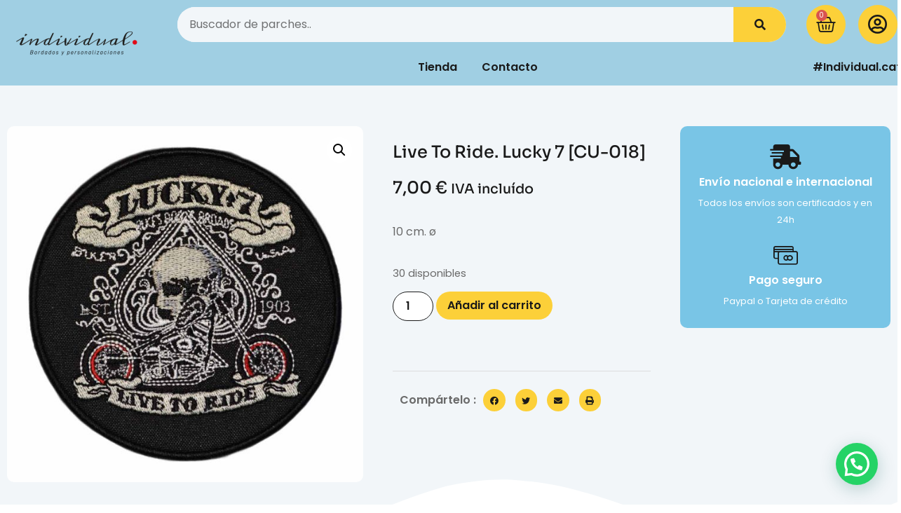

--- FILE ---
content_type: text/css
request_url: https://individual.cat/wp-content/uploads/elementor/css/post-2516.css?ver=1767608266
body_size: 1988
content:
.elementor-2516 .elementor-element.elementor-element-3de0e843 > .elementor-container > .elementor-column > .elementor-widget-wrap{align-content:center;align-items:center;}.elementor-2516 .elementor-element.elementor-element-3de0e843:not(.elementor-motion-effects-element-type-background), .elementor-2516 .elementor-element.elementor-element-3de0e843 > .elementor-motion-effects-container > .elementor-motion-effects-layer{background-color:var( --e-global-color-639e8dd );}.elementor-2516 .elementor-element.elementor-element-3de0e843{transition:background 0.3s, border 0.3s, border-radius 0.3s, box-shadow 0.3s;}.elementor-2516 .elementor-element.elementor-element-3de0e843 > .elementor-background-overlay{transition:background 0.3s, border-radius 0.3s, opacity 0.3s;}.elementor-2516 .elementor-element.elementor-element-4f8d497d > .elementor-element-populated{padding:0em 0em 0em 0em;}.elementor-2516 .elementor-element.elementor-element-5526c932 > .elementor-container > .elementor-column > .elementor-widget-wrap{align-content:center;align-items:center;}.elementor-2516 .elementor-element.elementor-element-29954acd > .elementor-element-populated{padding:0px 0px 0px 0px;}.elementor-2516 .elementor-element.elementor-element-27d9735b{width:var( --container-widget-width, 86% );max-width:86%;--container-widget-width:86%;--container-widget-flex-grow:0;align-self:center;}.elementor-2516 .elementor-element.elementor-element-27d9735b > .elementor-widget-container{padding:10px 10px 10px 35px;}.elementor-2516 .elementor-element.elementor-element-27d9735b .elementor-search-form__container{min-height:50px;}.elementor-2516 .elementor-element.elementor-element-27d9735b .elementor-search-form__submit{min-width:calc( 1.5 * 50px );--e-search-form-submit-text-color:var( --e-global-color-secondary );background-color:var( --e-global-color-d49ac81 );}body:not(.rtl) .elementor-2516 .elementor-element.elementor-element-27d9735b .elementor-search-form__icon{padding-left:calc(50px / 3);}body.rtl .elementor-2516 .elementor-element.elementor-element-27d9735b .elementor-search-form__icon{padding-right:calc(50px / 3);}.elementor-2516 .elementor-element.elementor-element-27d9735b .elementor-search-form__input, .elementor-2516 .elementor-element.elementor-element-27d9735b.elementor-search-form--button-type-text .elementor-search-form__submit{padding-left:calc(50px / 3);padding-right:calc(50px / 3);}.elementor-2516 .elementor-element.elementor-element-27d9735b .elementor-search-form__input,
					.elementor-2516 .elementor-element.elementor-element-27d9735b .elementor-search-form__icon,
					.elementor-2516 .elementor-element.elementor-element-27d9735b .elementor-lightbox .dialog-lightbox-close-button,
					.elementor-2516 .elementor-element.elementor-element-27d9735b .elementor-lightbox .dialog-lightbox-close-button:hover,
					.elementor-2516 .elementor-element.elementor-element-27d9735b.elementor-search-form--skin-full_screen input[type="search"].elementor-search-form__input{color:var( --e-global-color-secondary );fill:var( --e-global-color-secondary );}.elementor-2516 .elementor-element.elementor-element-27d9735b:not(.elementor-search-form--skin-full_screen) .elementor-search-form__container{background-color:var( --e-global-color-cfa1f76 );border-color:var( --e-global-color-cfa1f76 );border-width:0px 0px 0px 0px;border-radius:30px;}.elementor-2516 .elementor-element.elementor-element-27d9735b.elementor-search-form--skin-full_screen input[type="search"].elementor-search-form__input{background-color:var( --e-global-color-cfa1f76 );border-color:var( --e-global-color-cfa1f76 );border-width:0px 0px 0px 0px;border-radius:30px;}.elementor-2516 .elementor-element.elementor-element-27d9735b:not(.elementor-search-form--skin-full_screen) .elementor-search-form--focus .elementor-search-form__input,
					.elementor-2516 .elementor-element.elementor-element-27d9735b .elementor-search-form--focus .elementor-search-form__icon,
					.elementor-2516 .elementor-element.elementor-element-27d9735b .elementor-lightbox .dialog-lightbox-close-button:hover,
					.elementor-2516 .elementor-element.elementor-element-27d9735b.elementor-search-form--skin-full_screen input[type="search"].elementor-search-form__input:focus{color:var( --e-global-color-secondary );fill:var( --e-global-color-secondary );}.elementor-2516 .elementor-element.elementor-element-27d9735b:not(.elementor-search-form--skin-full_screen) .elementor-search-form--focus .elementor-search-form__container{background-color:var( --e-global-color-text );border-color:var( --e-global-color-text );}.elementor-2516 .elementor-element.elementor-element-27d9735b.elementor-search-form--skin-full_screen input[type="search"].elementor-search-form__input:focus{background-color:var( --e-global-color-text );border-color:var( --e-global-color-text );}.elementor-2516 .elementor-element.elementor-element-27d9735b .elementor-search-form__submit:hover{--e-search-form-submit-text-color:var( --e-global-color-secondary );background-color:var( --e-global-color-332724a );}.elementor-2516 .elementor-element.elementor-element-27d9735b .elementor-search-form__submit:focus{--e-search-form-submit-text-color:var( --e-global-color-secondary );background-color:var( --e-global-color-332724a );}.elementor-2516 .elementor-element.elementor-element-3ec08035{width:var( --container-widget-width, 7% );max-width:7%;--container-widget-width:7%;--container-widget-flex-grow:0;align-self:center;--main-alignment:right;--divider-style:solid;--subtotal-divider-style:solid;--cart-buttons-position-margin:auto;--elementor-remove-from-cart-button:none;--remove-from-cart-button:block;--toggle-button-icon-color:var( --e-global-color-secondary );--toggle-button-background-color:var( --e-global-color-d49ac81 );--toggle-button-border-color:var( --e-global-color-4d462f5 );--toggle-button-icon-hover-color:var( --e-global-color-secondary );--toggle-button-hover-background-color:var( --e-global-color-332724a );--toggle-button-border-width:0px;--toggle-button-border-radius:50%;--toggle-icon-size:28px;--toggle-icon-padding:14px 14px 14px 14px;--cart-border-style:none;--cart-close-icon-size:28px;--cart-close-button-color:var( --e-global-color-secondary );--cart-close-button-hover-color:var( --e-global-color-332724a );--remove-item-button-size:28px;--remove-item-button-color:var( --e-global-color-primary );--remove-item-button-hover-color:var( --e-global-color-332724a );--menu-cart-subtotal-color:var( --e-global-color-secondary );--product-price-color:var( --e-global-color-primary );--divider-color:var( --e-global-color-4d462f5 );--subtotal-divider-color:var( --e-global-color-4d462f5 );--cart-footer-layout:1fr;--products-max-height-sidecart:calc(100vh - 300px);--products-max-height-minicart:calc(100vh - 450px);--view-cart-button-text-color:var( --e-global-color-secondary );--view-cart-button-background-color:#FCD03900;--view-cart-button-hover-text-color:var( --e-global-color-secondary );--view-cart-button-hover-background-color:var( --e-global-color-332724a );--checkout-button-text-color:var( --e-global-color-secondary );--checkout-button-background-color:var( --e-global-color-d49ac81 );--checkout-button-hover-text-color:var( --e-global-color-secondary );--checkout-button-hover-background-color:var( --e-global-color-332724a );}.elementor-2516 .elementor-element.elementor-element-3ec08035 .elementor-menu-cart__subtotal{font-family:var( --e-global-typography-83682a1-font-family ), Sans-serif;font-size:var( --e-global-typography-83682a1-font-size );font-weight:var( --e-global-typography-83682a1-font-weight );text-transform:var( --e-global-typography-83682a1-text-transform );font-style:var( --e-global-typography-83682a1-font-style );line-height:var( --e-global-typography-83682a1-line-height );}.elementor-2516 .elementor-element.elementor-element-3ec08035 .widget_shopping_cart_content{--subtotal-divider-left-width:0;--subtotal-divider-right-width:0;}.elementor-2516 .elementor-element.elementor-element-3ec08035 .elementor-menu-cart__product-name a{font-family:var( --e-global-typography-69c152f-font-family ), Sans-serif;font-size:var( --e-global-typography-69c152f-font-size );font-weight:var( --e-global-typography-69c152f-font-weight );line-height:var( --e-global-typography-69c152f-line-height );color:var( --e-global-color-secondary );}.elementor-2516 .elementor-element.elementor-element-3ec08035 .elementor-menu-cart__product .variation{font-family:var( --e-global-typography-69c152f-font-family ), Sans-serif;font-size:var( --e-global-typography-69c152f-font-size );font-weight:var( --e-global-typography-69c152f-font-weight );line-height:var( --e-global-typography-69c152f-line-height );}.elementor-2516 .elementor-element.elementor-element-3ec08035 .elementor-menu-cart__product-price{font-family:var( --e-global-typography-69c152f-font-family ), Sans-serif;font-size:var( --e-global-typography-69c152f-font-size );font-weight:var( --e-global-typography-69c152f-font-weight );line-height:var( --e-global-typography-69c152f-line-height );}.elementor-2516 .elementor-element.elementor-element-3ec08035 .elementor-menu-cart__product-price .product-quantity{color:var( --e-global-color-secondary );}.elementor-2516 .elementor-element.elementor-element-3ec08035 .elementor-menu-cart__footer-buttons a.elementor-button--view-cart{font-family:var( --e-global-typography-520c191-font-family ), Sans-serif;font-size:var( --e-global-typography-520c191-font-size );font-weight:var( --e-global-typography-520c191-font-weight );border-radius:30px 30px 30px 30px;}.elementor-2516 .elementor-element.elementor-element-3ec08035 .elementor-menu-cart__footer-buttons .elementor-button--view-cart:hover{border-color:var( --e-global-color-332724a );}.elementor-2516 .elementor-element.elementor-element-3ec08035 .elementor-button--view-cart{border-style:solid;border-width:2px 2px 2px 2px;border-color:var( --e-global-color-d49ac81 );}.elementor-2516 .elementor-element.elementor-element-3ec08035 .elementor-menu-cart__footer-buttons a.elementor-button--checkout{font-family:var( --e-global-typography-520c191-font-family ), Sans-serif;font-size:var( --e-global-typography-520c191-font-size );font-weight:var( --e-global-typography-520c191-font-weight );border-radius:30px 30px 30px 30px;}.elementor-2516 .elementor-element.elementor-element-3ec08035 .elementor-menu-cart__footer-buttons .elementor-button--checkout:hover{border-color:var( --e-global-color-332724a );}.elementor-2516 .elementor-element.elementor-element-3ec08035 .elementor-button--checkout{border-style:solid;border-width:2px 2px 2px 2px;}.elementor-2516 .elementor-element.elementor-element-4d8051f7{width:var( --container-widget-width, 7% );max-width:7%;--container-widget-width:7%;--container-widget-flex-grow:0;align-self:center;}.elementor-2516 .elementor-element.elementor-element-4d8051f7 > .elementor-widget-container{margin:0px 0px -7px 0px;padding:0px 0px 0px 0px;}.elementor-2516 .elementor-element.elementor-element-4d8051f7 .elementor-icon-wrapper{text-align:end;}.elementor-2516 .elementor-element.elementor-element-4d8051f7.elementor-view-stacked .elementor-icon{background-color:var( --e-global-color-d49ac81 );color:var( --e-global-color-secondary );}.elementor-2516 .elementor-element.elementor-element-4d8051f7.elementor-view-framed .elementor-icon, .elementor-2516 .elementor-element.elementor-element-4d8051f7.elementor-view-default .elementor-icon{color:var( --e-global-color-d49ac81 );border-color:var( --e-global-color-d49ac81 );}.elementor-2516 .elementor-element.elementor-element-4d8051f7.elementor-view-framed .elementor-icon, .elementor-2516 .elementor-element.elementor-element-4d8051f7.elementor-view-default .elementor-icon svg{fill:var( --e-global-color-d49ac81 );}.elementor-2516 .elementor-element.elementor-element-4d8051f7.elementor-view-framed .elementor-icon{background-color:var( --e-global-color-secondary );}.elementor-2516 .elementor-element.elementor-element-4d8051f7.elementor-view-stacked .elementor-icon svg{fill:var( --e-global-color-secondary );}.elementor-2516 .elementor-element.elementor-element-4d8051f7.elementor-view-stacked .elementor-icon:hover{background-color:var( --e-global-color-332724a );color:var( --e-global-color-secondary );}.elementor-2516 .elementor-element.elementor-element-4d8051f7.elementor-view-framed .elementor-icon:hover, .elementor-2516 .elementor-element.elementor-element-4d8051f7.elementor-view-default .elementor-icon:hover{color:var( --e-global-color-332724a );border-color:var( --e-global-color-332724a );}.elementor-2516 .elementor-element.elementor-element-4d8051f7.elementor-view-framed .elementor-icon:hover, .elementor-2516 .elementor-element.elementor-element-4d8051f7.elementor-view-default .elementor-icon:hover svg{fill:var( --e-global-color-332724a );}.elementor-2516 .elementor-element.elementor-element-4d8051f7.elementor-view-framed .elementor-icon:hover{background-color:var( --e-global-color-secondary );}.elementor-2516 .elementor-element.elementor-element-4d8051f7.elementor-view-stacked .elementor-icon:hover svg{fill:var( --e-global-color-secondary );}.elementor-2516 .elementor-element.elementor-element-4d8051f7 .elementor-icon{font-size:28px;padding:14px;}.elementor-2516 .elementor-element.elementor-element-4d8051f7 .elementor-icon svg{height:28px;}.elementor-2516 .elementor-element.elementor-element-16c4daf3{width:var( --container-widget-width, 85% );max-width:85%;--container-widget-width:85%;--container-widget-flex-grow:0;align-self:center;--e-nav-menu-horizontal-menu-item-margin:calc( 35px / 2 );}.elementor-2516 .elementor-element.elementor-element-16c4daf3 > .elementor-widget-container{padding:0px 10px 0px 35px;}.elementor-2516 .elementor-element.elementor-element-16c4daf3 .elementor-menu-toggle{margin:0 auto;background-color:#02010100;}.elementor-2516 .elementor-element.elementor-element-16c4daf3 .elementor-nav-menu .elementor-item{font-family:var( --e-global-typography-520c191-font-family ), Sans-serif;font-size:var( --e-global-typography-520c191-font-size );font-weight:var( --e-global-typography-520c191-font-weight );}.elementor-2516 .elementor-element.elementor-element-16c4daf3 .elementor-nav-menu--main .elementor-item{color:var( --e-global-color-secondary );fill:var( --e-global-color-secondary );padding-left:0px;padding-right:0px;padding-top:16px;padding-bottom:16px;}.elementor-2516 .elementor-element.elementor-element-16c4daf3 .elementor-nav-menu--main .elementor-item:hover,
					.elementor-2516 .elementor-element.elementor-element-16c4daf3 .elementor-nav-menu--main .elementor-item.elementor-item-active,
					.elementor-2516 .elementor-element.elementor-element-16c4daf3 .elementor-nav-menu--main .elementor-item.highlighted,
					.elementor-2516 .elementor-element.elementor-element-16c4daf3 .elementor-nav-menu--main .elementor-item:focus{color:var( --e-global-color-text );fill:var( --e-global-color-text );}.elementor-2516 .elementor-element.elementor-element-16c4daf3 .elementor-nav-menu--main:not(.elementor-nav-menu--layout-horizontal) .elementor-nav-menu > li:not(:last-child){margin-bottom:35px;}.elementor-2516 .elementor-element.elementor-element-16c4daf3 .elementor-nav-menu--dropdown a, .elementor-2516 .elementor-element.elementor-element-16c4daf3 .elementor-menu-toggle{color:var( --e-global-color-secondary );fill:var( --e-global-color-secondary );}.elementor-2516 .elementor-element.elementor-element-16c4daf3 .elementor-nav-menu--dropdown{background-color:var( --e-global-color-text );border-radius:10px 10px 10px 10px;}.elementor-2516 .elementor-element.elementor-element-16c4daf3 .elementor-nav-menu--dropdown a:hover,
					.elementor-2516 .elementor-element.elementor-element-16c4daf3 .elementor-nav-menu--dropdown a:focus,
					.elementor-2516 .elementor-element.elementor-element-16c4daf3 .elementor-nav-menu--dropdown a.elementor-item-active,
					.elementor-2516 .elementor-element.elementor-element-16c4daf3 .elementor-nav-menu--dropdown a.highlighted,
					.elementor-2516 .elementor-element.elementor-element-16c4daf3 .elementor-menu-toggle:hover,
					.elementor-2516 .elementor-element.elementor-element-16c4daf3 .elementor-menu-toggle:focus{color:var( --e-global-color-secondary );}.elementor-2516 .elementor-element.elementor-element-16c4daf3 .elementor-nav-menu--dropdown a:hover,
					.elementor-2516 .elementor-element.elementor-element-16c4daf3 .elementor-nav-menu--dropdown a:focus,
					.elementor-2516 .elementor-element.elementor-element-16c4daf3 .elementor-nav-menu--dropdown a.elementor-item-active,
					.elementor-2516 .elementor-element.elementor-element-16c4daf3 .elementor-nav-menu--dropdown a.highlighted{background-color:var( --e-global-color-332724a );}.elementor-2516 .elementor-element.elementor-element-16c4daf3 .elementor-nav-menu--dropdown .elementor-item, .elementor-2516 .elementor-element.elementor-element-16c4daf3 .elementor-nav-menu--dropdown  .elementor-sub-item{font-family:var( --e-global-typography-520c191-font-family ), Sans-serif;font-size:var( --e-global-typography-520c191-font-size );font-weight:var( --e-global-typography-520c191-font-weight );}.elementor-2516 .elementor-element.elementor-element-16c4daf3 .elementor-nav-menu--dropdown li:first-child a{border-top-left-radius:10px;border-top-right-radius:10px;}.elementor-2516 .elementor-element.elementor-element-16c4daf3 .elementor-nav-menu--dropdown li:last-child a{border-bottom-right-radius:10px;border-bottom-left-radius:10px;}.elementor-2516 .elementor-element.elementor-element-16c4daf3 .elementor-nav-menu--main .elementor-nav-menu--dropdown, .elementor-2516 .elementor-element.elementor-element-16c4daf3 .elementor-nav-menu__container.elementor-nav-menu--dropdown{box-shadow:0px 30px 60px 0px rgba(0, 0, 0, 0.1);}.elementor-2516 .elementor-element.elementor-element-16c4daf3 div.elementor-menu-toggle{color:var( --e-global-color-secondary );}.elementor-2516 .elementor-element.elementor-element-16c4daf3 div.elementor-menu-toggle svg{fill:var( --e-global-color-secondary );}.elementor-2516 .elementor-element.elementor-element-16c4daf3 div.elementor-menu-toggle:hover, .elementor-2516 .elementor-element.elementor-element-16c4daf3 div.elementor-menu-toggle:focus{color:var( --e-global-color-text );}.elementor-2516 .elementor-element.elementor-element-16c4daf3 div.elementor-menu-toggle:hover svg, .elementor-2516 .elementor-element.elementor-element-16c4daf3 div.elementor-menu-toggle:focus svg{fill:var( --e-global-color-text );}.elementor-2516 .elementor-element.elementor-element-24defaeb{width:var( --container-widget-width, 15% );max-width:15%;--container-widget-width:15%;--container-widget-flex-grow:0;}.elementor-2516 .elementor-element.elementor-element-24defaeb > .elementor-widget-container{padding:10px 10px 10px 10px;}.elementor-2516 .elementor-element.elementor-element-24defaeb .elementor-icon-box-wrapper{align-items:center;text-align:end;gap:15px;}.elementor-2516 .elementor-element.elementor-element-24defaeb .elementor-icon-box-title{margin-block-end:0px;color:var( --e-global-color-secondary );}.elementor-2516 .elementor-element.elementor-element-24defaeb.elementor-view-stacked .elementor-icon{background-color:var( --e-global-color-secondary );}.elementor-2516 .elementor-element.elementor-element-24defaeb.elementor-view-framed .elementor-icon, .elementor-2516 .elementor-element.elementor-element-24defaeb.elementor-view-default .elementor-icon{fill:var( --e-global-color-secondary );color:var( --e-global-color-secondary );border-color:var( --e-global-color-secondary );}.elementor-2516 .elementor-element.elementor-element-24defaeb .elementor-icon{font-size:28px;}.elementor-2516 .elementor-element.elementor-element-24defaeb .elementor-icon-box-title, .elementor-2516 .elementor-element.elementor-element-24defaeb .elementor-icon-box-title a{font-family:var( --e-global-typography-520c191-font-family ), Sans-serif;font-size:var( --e-global-typography-520c191-font-size );font-weight:var( --e-global-typography-520c191-font-weight );}.elementor-2516 .elementor-element.elementor-element-24defaeb .elementor-icon-box-description{font-family:var( --e-global-typography-520c191-font-family ), Sans-serif;font-size:var( --e-global-typography-520c191-font-size );font-weight:var( --e-global-typography-520c191-font-weight );color:var( --e-global-color-secondary );}.elementor-theme-builder-content-area{height:400px;}.elementor-location-header:before, .elementor-location-footer:before{content:"";display:table;clear:both;}@media(max-width:1024px){.elementor-2516 .elementor-element.elementor-element-29954acd > .elementor-element-populated{padding:0px 0px 0px 0px;}.elementor-2516 .elementor-element.elementor-element-27d9735b > .elementor-widget-container{padding:10px 10px 10px 21px;}.elementor-2516 .elementor-element.elementor-element-27d9735b{--container-widget-width:77%;--container-widget-flex-grow:0;width:var( --container-widget-width, 77% );max-width:77%;}.elementor-2516 .elementor-element.elementor-element-3ec08035{--container-widget-width:12%;--container-widget-flex-grow:0;width:var( --container-widget-width, 12% );max-width:12%;--main-alignment:center;}.elementor-2516 .elementor-element.elementor-element-3ec08035 .elementor-menu-cart__subtotal{font-size:var( --e-global-typography-83682a1-font-size );line-height:var( --e-global-typography-83682a1-line-height );}.elementor-2516 .elementor-element.elementor-element-3ec08035 .elementor-menu-cart__product-name a{font-size:var( --e-global-typography-69c152f-font-size );line-height:var( --e-global-typography-69c152f-line-height );}.elementor-2516 .elementor-element.elementor-element-3ec08035 .elementor-menu-cart__product .variation{font-size:var( --e-global-typography-69c152f-font-size );line-height:var( --e-global-typography-69c152f-line-height );}.elementor-2516 .elementor-element.elementor-element-3ec08035 .elementor-menu-cart__product-price{font-size:var( --e-global-typography-69c152f-font-size );line-height:var( --e-global-typography-69c152f-line-height );}.elementor-2516 .elementor-element.elementor-element-3ec08035 .elementor-menu-cart__footer-buttons a.elementor-button--view-cart{font-size:var( --e-global-typography-520c191-font-size );}.elementor-2516 .elementor-element.elementor-element-3ec08035 .elementor-menu-cart__footer-buttons a.elementor-button--checkout{font-size:var( --e-global-typography-520c191-font-size );}.elementor-2516 .elementor-element.elementor-element-4d8051f7{--container-widget-width:11%;--container-widget-flex-grow:0;width:var( --container-widget-width, 11% );max-width:11%;}.elementor-2516 .elementor-element.elementor-element-4d8051f7 .elementor-icon-wrapper{text-align:center;}.elementor-2516 .elementor-element.elementor-element-16c4daf3 > .elementor-widget-container{padding:0px 10px 0px 21px;}.elementor-2516 .elementor-element.elementor-element-16c4daf3{--container-widget-width:100%;--container-widget-flex-grow:0;width:var( --container-widget-width, 100% );max-width:100%;}.elementor-2516 .elementor-element.elementor-element-16c4daf3 .elementor-nav-menu .elementor-item{font-size:var( --e-global-typography-520c191-font-size );}.elementor-2516 .elementor-element.elementor-element-16c4daf3 .elementor-nav-menu--dropdown .elementor-item, .elementor-2516 .elementor-element.elementor-element-16c4daf3 .elementor-nav-menu--dropdown  .elementor-sub-item{font-size:var( --e-global-typography-520c191-font-size );}.elementor-2516 .elementor-element.elementor-element-24defaeb .elementor-icon-box-title, .elementor-2516 .elementor-element.elementor-element-24defaeb .elementor-icon-box-title a{font-size:var( --e-global-typography-520c191-font-size );}.elementor-2516 .elementor-element.elementor-element-24defaeb .elementor-icon-box-description{font-size:var( --e-global-typography-520c191-font-size );}}@media(min-width:768px){.elementor-2516 .elementor-element.elementor-element-47833487{width:17%;}.elementor-2516 .elementor-element.elementor-element-4f8d497d{width:83%;}}@media(max-width:1024px) and (min-width:768px){.elementor-2516 .elementor-element.elementor-element-47833487{width:20%;}.elementor-2516 .elementor-element.elementor-element-4f8d497d{width:80%;}}@media(max-width:767px){.elementor-2516 .elementor-element.elementor-element-47833487{width:70%;}.elementor-2516 .elementor-element.elementor-element-5592db11{text-align:start;}.elementor-2516 .elementor-element.elementor-element-4f8d497d{width:30%;}.elementor-2516 .elementor-element.elementor-element-3ec08035{--container-widget-width:50%;--container-widget-flex-grow:0;width:var( --container-widget-width, 50% );max-width:50%;--toggle-icon-size:16px;--toggle-icon-padding:7px 7px 7px 7px;}.elementor-2516 .elementor-element.elementor-element-3ec08035 .elementor-menu-cart__subtotal{font-size:var( --e-global-typography-83682a1-font-size );line-height:var( --e-global-typography-83682a1-line-height );}.elementor-2516 .elementor-element.elementor-element-3ec08035 .elementor-menu-cart__product-name a{font-size:var( --e-global-typography-69c152f-font-size );line-height:var( --e-global-typography-69c152f-line-height );}.elementor-2516 .elementor-element.elementor-element-3ec08035 .elementor-menu-cart__product .variation{font-size:var( --e-global-typography-69c152f-font-size );line-height:var( --e-global-typography-69c152f-line-height );}.elementor-2516 .elementor-element.elementor-element-3ec08035 .elementor-menu-cart__product-price{font-size:var( --e-global-typography-69c152f-font-size );line-height:var( --e-global-typography-69c152f-line-height );}.elementor-2516 .elementor-element.elementor-element-3ec08035 .elementor-menu-cart__footer-buttons a.elementor-button--view-cart{font-size:var( --e-global-typography-520c191-font-size );}.elementor-2516 .elementor-element.elementor-element-3ec08035 .elementor-menu-cart__footer-buttons a.elementor-button--checkout{font-size:var( --e-global-typography-520c191-font-size );}.elementor-2516 .elementor-element.elementor-element-16c4daf3 > .elementor-widget-container{padding:10px 0px 10px 0px;}.elementor-2516 .elementor-element.elementor-element-16c4daf3{--container-widget-width:50%;--container-widget-flex-grow:0;width:var( --container-widget-width, 50% );max-width:50%;--nav-menu-icon-size:28px;}.elementor-2516 .elementor-element.elementor-element-16c4daf3 .elementor-nav-menu .elementor-item{font-size:var( --e-global-typography-520c191-font-size );}.elementor-2516 .elementor-element.elementor-element-16c4daf3 .elementor-nav-menu--dropdown .elementor-item, .elementor-2516 .elementor-element.elementor-element-16c4daf3 .elementor-nav-menu--dropdown  .elementor-sub-item{font-size:var( --e-global-typography-520c191-font-size );}.elementor-2516 .elementor-element.elementor-element-24defaeb .elementor-icon-box-title, .elementor-2516 .elementor-element.elementor-element-24defaeb .elementor-icon-box-title a{font-size:var( --e-global-typography-520c191-font-size );}.elementor-2516 .elementor-element.elementor-element-24defaeb .elementor-icon-box-description{font-size:var( --e-global-typography-520c191-font-size );}}

--- FILE ---
content_type: text/css
request_url: https://individual.cat/wp-content/uploads/elementor/css/post-2530.css?ver=1767608266
body_size: 1421
content:
.elementor-2530 .elementor-element.elementor-element-34a66ef1:not(.elementor-motion-effects-element-type-background), .elementor-2530 .elementor-element.elementor-element-34a66ef1 > .elementor-motion-effects-container > .elementor-motion-effects-layer{background-color:var( --e-global-color-cfa1f76 );}.elementor-2530 .elementor-element.elementor-element-34a66ef1{transition:background 0.3s, border 0.3s, border-radius 0.3s, box-shadow 0.3s;padding:3em 0em 0em 0em;}.elementor-2530 .elementor-element.elementor-element-34a66ef1 > .elementor-background-overlay{transition:background 0.3s, border-radius 0.3s, opacity 0.3s;}.elementor-2530 .elementor-element.elementor-element-34a66ef1 > .elementor-shape-top svg{width:calc(125% + 1.3px);height:275px;transform:translateX(-50%) rotateY(180deg);}.elementor-2530 .elementor-element.elementor-element-190f7be9:not(.elementor-motion-effects-element-type-background) > .elementor-widget-wrap, .elementor-2530 .elementor-element.elementor-element-190f7be9 > .elementor-widget-wrap > .elementor-motion-effects-container > .elementor-motion-effects-layer{background-image:url("https://individual.cat/wp-content/uploads/2023/06/Diseno-sin-titulo-69.png");background-position:bottom right;background-repeat:no-repeat;}.elementor-2530 .elementor-element.elementor-element-190f7be9 > .elementor-element-populated >  .elementor-background-overlay{background-color:var( --e-global-color-text );opacity:0.56;}.elementor-2530 .elementor-element.elementor-element-190f7be9 > .elementor-element-populated{transition:background 0.3s, border 0.3s, border-radius 0.3s, box-shadow 0.3s;padding:0px 0px 0px 0px;}.elementor-2530 .elementor-element.elementor-element-190f7be9 > .elementor-element-populated > .elementor-background-overlay{transition:background 0.3s, border-radius 0.3s, opacity 0.3s;}.elementor-2530 .elementor-element.elementor-element-37b43ba8 > .elementor-container > .elementor-column > .elementor-widget-wrap{align-content:center;align-items:center;}.elementor-2530 .elementor-element.elementor-element-37b43ba8:not(.elementor-motion-effects-element-type-background), .elementor-2530 .elementor-element.elementor-element-37b43ba8 > .elementor-motion-effects-container > .elementor-motion-effects-layer{background-color:var( --e-global-color-text );}.elementor-2530 .elementor-element.elementor-element-37b43ba8, .elementor-2530 .elementor-element.elementor-element-37b43ba8 > .elementor-background-overlay{border-radius:10px 10px 10px 10px;}.elementor-2530 .elementor-element.elementor-element-37b43ba8{box-shadow:0px 30px 60px 0px rgba(0, 0, 0, 0.1);transition:background 0.3s, border 0.3s, border-radius 0.3s, box-shadow 0.3s;margin-top:0em;margin-bottom:3em;padding:1em 1em 1em 1em;}.elementor-2530 .elementor-element.elementor-element-37b43ba8 > .elementor-background-overlay{transition:background 0.3s, border-radius 0.3s, opacity 0.3s;}.elementor-2530 .elementor-element.elementor-element-3cd6ac11 > .elementor-widget-wrap > .elementor-widget:not(.elementor-widget__width-auto):not(.elementor-widget__width-initial):not(:last-child):not(.elementor-absolute){margin-block-end:: 7px;}.elementor-2530 .elementor-element.elementor-element-3cd6ac11 > .elementor-element-populated{padding:1em 1em 1em 1em;}.elementor-2530 .elementor-element.elementor-element-953b977 .elementor-heading-title{font-family:var( --e-global-typography-b2ce6af-font-family ), Sans-serif;font-size:var( --e-global-typography-b2ce6af-font-size );font-weight:var( --e-global-typography-b2ce6af-font-weight );text-transform:var( --e-global-typography-b2ce6af-text-transform );font-style:var( --e-global-typography-b2ce6af-font-style );line-height:var( --e-global-typography-b2ce6af-line-height );}.elementor-2530 .elementor-element.elementor-element-7677e9d8 > .elementor-element-populated{padding:1em 1em 1em 1em;}.elementor-2530 .elementor-element.elementor-element-6a32d8ee .elementor-field-group{padding-right:calc( 10px/2 );padding-left:calc( 10px/2 );margin-bottom:10px;}.elementor-2530 .elementor-element.elementor-element-6a32d8ee .elementor-form-fields-wrapper{margin-left:calc( -10px/2 );margin-right:calc( -10px/2 );margin-bottom:-10px;}.elementor-2530 .elementor-element.elementor-element-6a32d8ee .elementor-field-group.recaptcha_v3-bottomleft, .elementor-2530 .elementor-element.elementor-element-6a32d8ee .elementor-field-group.recaptcha_v3-bottomright{margin-bottom:0;}body.rtl .elementor-2530 .elementor-element.elementor-element-6a32d8ee .elementor-labels-inline .elementor-field-group > label{padding-left:0px;}body:not(.rtl) .elementor-2530 .elementor-element.elementor-element-6a32d8ee .elementor-labels-inline .elementor-field-group > label{padding-right:0px;}body .elementor-2530 .elementor-element.elementor-element-6a32d8ee .elementor-labels-above .elementor-field-group > label{padding-bottom:0px;}.elementor-2530 .elementor-element.elementor-element-6a32d8ee .elementor-field-type-html{padding-bottom:0px;}.elementor-2530 .elementor-element.elementor-element-6a32d8ee .elementor-field-group .elementor-field:not(.elementor-select-wrapper){border-radius:30px 30px 30px 30px;}.elementor-2530 .elementor-element.elementor-element-6a32d8ee .elementor-field-group .elementor-select-wrapper select{border-radius:30px 30px 30px 30px;}.elementor-2530 .elementor-element.elementor-element-6a32d8ee{--e-form-steps-indicators-spacing:20px;--e-form-steps-indicator-padding:30px;--e-form-steps-indicator-inactive-secondary-color:#ffffff;--e-form-steps-indicator-active-secondary-color:#ffffff;--e-form-steps-indicator-completed-secondary-color:#ffffff;--e-form-steps-divider-width:1px;--e-form-steps-divider-gap:10px;}.elementor-2530 .elementor-element.elementor-element-608395c5{border-style:solid;border-width:0px 0px 1px 0px;border-color:var( --e-global-color-4d462f5 );padding:0em 0em 3em 0em;}.elementor-2530 .elementor-element.elementor-element-767b0308 > .elementor-element-populated{margin:0% 20% 0% 0%;--e-column-margin-right:20%;--e-column-margin-left:0%;padding:1em 1em 1em 1em;}.elementor-2530 .elementor-element.elementor-element-36e1e82{text-align:start;}.elementor-2530 .elementor-element.elementor-element-64a7747 .elementor-heading-title{font-family:var( --e-global-typography-b2ce6af-font-family ), Sans-serif;font-size:var( --e-global-typography-b2ce6af-font-size );font-weight:var( --e-global-typography-b2ce6af-font-weight );text-transform:var( --e-global-typography-b2ce6af-text-transform );font-style:var( --e-global-typography-b2ce6af-font-style );line-height:var( --e-global-typography-b2ce6af-line-height );color:var( --e-global-color-secondary );}.elementor-2530 .elementor-element.elementor-element-584f958{--grid-template-columns:repeat(0, auto);--icon-size:16px;--grid-column-gap:5px;--grid-row-gap:0px;}.elementor-2530 .elementor-element.elementor-element-584f958 .elementor-social-icon{background-color:var( --e-global-color-f06836e );}.elementor-2530 .elementor-element.elementor-element-584f958 .elementor-social-icon i{color:var( --e-global-color-text );}.elementor-2530 .elementor-element.elementor-element-584f958 .elementor-social-icon svg{fill:var( --e-global-color-text );}.elementor-2530 .elementor-element.elementor-element-584f958 .elementor-social-icon:hover{background-color:var( --e-global-color-639e8dd );}.elementor-2530 .elementor-element.elementor-element-584f958 .elementor-social-icon:hover i{color:var( --e-global-color-text );}.elementor-2530 .elementor-element.elementor-element-584f958 .elementor-social-icon:hover svg{fill:var( --e-global-color-text );}.elementor-2530 .elementor-element.elementor-element-3017bfa6 > .elementor-element-populated{padding:1em 1em 1em 1em;}.elementor-2530 .elementor-element.elementor-element-4a4bfe74 > .elementor-element-populated{padding:1em 1em 1em 1em;}.elementor-2530 .elementor-element.elementor-element-214305ca .elementor-icon-list-items:not(.elementor-inline-items) .elementor-icon-list-item:not(:last-child){padding-block-end:calc(7px/2);}.elementor-2530 .elementor-element.elementor-element-214305ca .elementor-icon-list-items:not(.elementor-inline-items) .elementor-icon-list-item:not(:first-child){margin-block-start:calc(7px/2);}.elementor-2530 .elementor-element.elementor-element-214305ca .elementor-icon-list-items.elementor-inline-items .elementor-icon-list-item{margin-inline:calc(7px/2);}.elementor-2530 .elementor-element.elementor-element-214305ca .elementor-icon-list-items.elementor-inline-items{margin-inline:calc(-7px/2);}.elementor-2530 .elementor-element.elementor-element-214305ca .elementor-icon-list-items.elementor-inline-items .elementor-icon-list-item:after{inset-inline-end:calc(-7px/2);}.elementor-2530 .elementor-element.elementor-element-214305ca .elementor-icon-list-icon i{color:var( --e-global-color-secondary );transition:color 0.3s;}.elementor-2530 .elementor-element.elementor-element-214305ca .elementor-icon-list-icon svg{fill:var( --e-global-color-secondary );transition:fill 0.3s;}.elementor-2530 .elementor-element.elementor-element-214305ca .elementor-icon-list-item:hover .elementor-icon-list-icon i{color:var( --e-global-color-text );}.elementor-2530 .elementor-element.elementor-element-214305ca .elementor-icon-list-item:hover .elementor-icon-list-icon svg{fill:var( --e-global-color-text );}.elementor-2530 .elementor-element.elementor-element-214305ca{--e-icon-list-icon-size:14px;--icon-vertical-offset:0px;}.elementor-2530 .elementor-element.elementor-element-214305ca .elementor-icon-list-item > .elementor-icon-list-text, .elementor-2530 .elementor-element.elementor-element-214305ca .elementor-icon-list-item > a{font-family:"Poppins", Sans-serif;font-size:16px;font-weight:500;text-transform:none;font-style:normal;line-height:1.5em;}.elementor-2530 .elementor-element.elementor-element-214305ca .elementor-icon-list-text{color:var( --e-global-color-secondary );transition:color 0.3s;}.elementor-2530 .elementor-element.elementor-element-214305ca .elementor-icon-list-item:hover .elementor-icon-list-text{color:var( --e-global-color-332724a );}.elementor-2530 .elementor-element.elementor-element-73f36503 > .elementor-element-populated{padding:1em 1em 1em 1em;}.elementor-2530 .elementor-element.elementor-element-591bd792 .elementor-icon-list-items:not(.elementor-inline-items) .elementor-icon-list-item:not(:last-child){padding-block-end:calc(7px/2);}.elementor-2530 .elementor-element.elementor-element-591bd792 .elementor-icon-list-items:not(.elementor-inline-items) .elementor-icon-list-item:not(:first-child){margin-block-start:calc(7px/2);}.elementor-2530 .elementor-element.elementor-element-591bd792 .elementor-icon-list-items.elementor-inline-items .elementor-icon-list-item{margin-inline:calc(7px/2);}.elementor-2530 .elementor-element.elementor-element-591bd792 .elementor-icon-list-items.elementor-inline-items{margin-inline:calc(-7px/2);}.elementor-2530 .elementor-element.elementor-element-591bd792 .elementor-icon-list-items.elementor-inline-items .elementor-icon-list-item:after{inset-inline-end:calc(-7px/2);}.elementor-2530 .elementor-element.elementor-element-591bd792 .elementor-icon-list-icon i{color:var( --e-global-color-secondary );transition:color 0.3s;}.elementor-2530 .elementor-element.elementor-element-591bd792 .elementor-icon-list-icon svg{fill:var( --e-global-color-secondary );transition:fill 0.3s;}.elementor-2530 .elementor-element.elementor-element-591bd792 .elementor-icon-list-item:hover .elementor-icon-list-icon i{color:var( --e-global-color-text );}.elementor-2530 .elementor-element.elementor-element-591bd792 .elementor-icon-list-item:hover .elementor-icon-list-icon svg{fill:var( --e-global-color-text );}.elementor-2530 .elementor-element.elementor-element-591bd792{--e-icon-list-icon-size:14px;--icon-vertical-offset:0px;}.elementor-2530 .elementor-element.elementor-element-591bd792 .elementor-icon-list-item > .elementor-icon-list-text, .elementor-2530 .elementor-element.elementor-element-591bd792 .elementor-icon-list-item > a{font-family:"Poppins", Sans-serif;font-size:16px;font-weight:500;text-transform:none;font-style:normal;line-height:1.5em;}.elementor-2530 .elementor-element.elementor-element-591bd792 .elementor-icon-list-text{color:var( --e-global-color-secondary );transition:color 0.3s;}.elementor-2530 .elementor-element.elementor-element-591bd792 .elementor-icon-list-item:hover .elementor-icon-list-text{color:var( --e-global-color-332724a );}.elementor-2530 .elementor-element.elementor-element-3860c890{padding:1em 0em 1em 0em;}.elementor-2530 .elementor-element.elementor-element-1eed520c{text-align:start;}.elementor-theme-builder-content-area{height:400px;}.elementor-location-header:before, .elementor-location-footer:before{content:"";display:table;clear:both;}@media(max-width:1024px){.elementor-2530 .elementor-element.elementor-element-34a66ef1{padding:2em 1em 0em 1em;}.elementor-2530 .elementor-element.elementor-element-953b977 .elementor-heading-title{font-size:var( --e-global-typography-b2ce6af-font-size );line-height:var( --e-global-typography-b2ce6af-line-height );}.elementor-2530 .elementor-element.elementor-element-767b0308 > .elementor-element-populated{margin:0% 15% 0% 15%;--e-column-margin-right:15%;--e-column-margin-left:15%;}.elementor-2530 .elementor-element.elementor-element-36e1e82{text-align:center;}.elementor-2530 .elementor-element.elementor-element-64a7747{text-align:center;}.elementor-2530 .elementor-element.elementor-element-64a7747 .elementor-heading-title{font-size:var( --e-global-typography-b2ce6af-font-size );line-height:var( --e-global-typography-b2ce6af-line-height );}.elementor-2530 .elementor-element.elementor-element-584f958 .elementor-widget-container{text-align:center;}.elementor-2530 .elementor-element.elementor-element-214305ca .elementor-icon-list-item > .elementor-icon-list-text, .elementor-2530 .elementor-element.elementor-element-214305ca .elementor-icon-list-item > a{font-size:15px;}.elementor-2530 .elementor-element.elementor-element-591bd792 .elementor-icon-list-item > .elementor-icon-list-text, .elementor-2530 .elementor-element.elementor-element-591bd792 .elementor-icon-list-item > a{font-size:15px;}}@media(max-width:767px){.elementor-2530 .elementor-element.elementor-element-34a66ef1{padding:1em 1em 0em 1em;}.elementor-2530 .elementor-element.elementor-element-190f7be9:not(.elementor-motion-effects-element-type-background) > .elementor-widget-wrap, .elementor-2530 .elementor-element.elementor-element-190f7be9 > .elementor-widget-wrap > .elementor-motion-effects-container > .elementor-motion-effects-layer{background-size:contain;}.elementor-2530 .elementor-element.elementor-element-953b977 .elementor-heading-title{font-size:var( --e-global-typography-b2ce6af-font-size );line-height:var( --e-global-typography-b2ce6af-line-height );}.elementor-2530 .elementor-element.elementor-element-767b0308 > .elementor-element-populated{margin:0% 0% 0% 0%;--e-column-margin-right:0%;--e-column-margin-left:0%;}.elementor-2530 .elementor-element.elementor-element-36e1e82{text-align:start;}.elementor-2530 .elementor-element.elementor-element-64a7747{text-align:start;}.elementor-2530 .elementor-element.elementor-element-64a7747 .elementor-heading-title{font-size:var( --e-global-typography-b2ce6af-font-size );line-height:var( --e-global-typography-b2ce6af-line-height );}.elementor-2530 .elementor-element.elementor-element-584f958 .elementor-widget-container{text-align:left;}.elementor-2530 .elementor-element.elementor-element-214305ca .elementor-icon-list-item > .elementor-icon-list-text, .elementor-2530 .elementor-element.elementor-element-214305ca .elementor-icon-list-item > a{font-size:14px;}.elementor-2530 .elementor-element.elementor-element-591bd792 .elementor-icon-list-item > .elementor-icon-list-text, .elementor-2530 .elementor-element.elementor-element-591bd792 .elementor-icon-list-item > a{font-size:14px;}.elementor-2530 .elementor-element.elementor-element-1eed520c{text-align:center;}}@media(min-width:768px){.elementor-2530 .elementor-element.elementor-element-3cd6ac11{width:60%;}.elementor-2530 .elementor-element.elementor-element-7677e9d8{width:40%;}.elementor-2530 .elementor-element.elementor-element-767b0308{width:40%;}.elementor-2530 .elementor-element.elementor-element-3017bfa6{width:20%;}.elementor-2530 .elementor-element.elementor-element-4a4bfe74{width:20%;}.elementor-2530 .elementor-element.elementor-element-73f36503{width:20%;}}@media(max-width:1024px) and (min-width:768px){.elementor-2530 .elementor-element.elementor-element-3cd6ac11{width:50%;}.elementor-2530 .elementor-element.elementor-element-7677e9d8{width:50%;}.elementor-2530 .elementor-element.elementor-element-767b0308{width:100%;}.elementor-2530 .elementor-element.elementor-element-3017bfa6{width:33%;}.elementor-2530 .elementor-element.elementor-element-4a4bfe74{width:33%;}.elementor-2530 .elementor-element.elementor-element-73f36503{width:33%;}}

--- FILE ---
content_type: text/css
request_url: https://individual.cat/wp-content/uploads/elementor/css/post-2643.css?ver=1767608355
body_size: 2110
content:
.elementor-2643 .elementor-element.elementor-element-6a28cae2:not(.elementor-motion-effects-element-type-background), .elementor-2643 .elementor-element.elementor-element-6a28cae2 > .elementor-motion-effects-container > .elementor-motion-effects-layer{background-color:var( --e-global-color-cfa1f76 );}.elementor-2643 .elementor-element.elementor-element-6a28cae2{transition:background 0.3s, border 0.3s, border-radius 0.3s, box-shadow 0.3s;padding:3em 0em 5em 0em;}.elementor-2643 .elementor-element.elementor-element-6a28cae2 > .elementor-background-overlay{transition:background 0.3s, border-radius 0.3s, opacity 0.3s;}.elementor-2643 .elementor-element.elementor-element-6a28cae2 > .elementor-shape-bottom svg{transform:translateX(-50%) rotateY(180deg);}.elementor-2643 .elementor-element.elementor-element-701b8b66 > .elementor-element-populated{padding:0px 0px 0px 0px;}.woocommerce .elementor-2643 .elementor-element.elementor-element-160eddfc .woocommerce-product-gallery__trigger + .woocommerce-product-gallery__wrapper,
					.woocommerce .elementor-2643 .elementor-element.elementor-element-160eddfc .flex-viewport{border-radius:10px 10px 10px 10px;}.elementor-2643 .elementor-element.elementor-element-469a06d4 > .elementor-element-populated{padding:2em 2em 2em 2em;}.woocommerce .elementor-2643 .elementor-element.elementor-element-35afc971 .star-rating{color:var( --e-global-color-332724a );}.woocommerce .elementor-2643 .elementor-element.elementor-element-35afc971 .star-rating::before{color:var( --e-global-color-primary );}.woocommerce .elementor-2643 .elementor-element.elementor-element-35afc971 .woocommerce-review-link{font-family:var( --e-global-typography-b2ce6af-font-family ), Sans-serif;font-size:var( --e-global-typography-b2ce6af-font-size );font-weight:var( --e-global-typography-b2ce6af-font-weight );text-transform:var( --e-global-typography-b2ce6af-text-transform );font-style:var( --e-global-typography-b2ce6af-font-style );line-height:var( --e-global-typography-b2ce6af-line-height );}.woocommerce .elementor-2643 .elementor-element.elementor-element-65bc8463 .price{color:var( --e-global-color-secondary );font-family:var( --e-global-typography-83682a1-font-family ), Sans-serif;font-size:var( --e-global-typography-83682a1-font-size );font-weight:var( --e-global-typography-83682a1-font-weight );text-transform:var( --e-global-typography-83682a1-text-transform );font-style:var( --e-global-typography-83682a1-font-style );line-height:var( --e-global-typography-83682a1-line-height );}.woocommerce .elementor-2643 .elementor-element.elementor-element-65bc8463 .price ins{color:var( --e-global-color-secondary );}body:not(.rtl) .elementor-2643 .elementor-element.elementor-element-65bc8463:not(.elementor-product-price-block-yes) del{margin-right:14px;}body.rtl .elementor-2643 .elementor-element.elementor-element-65bc8463:not(.elementor-product-price-block-yes) del{margin-left:14px;}.elementor-2643 .elementor-element.elementor-element-65bc8463.elementor-product-price-block-yes del{margin-bottom:14px;}.elementor-2643 .elementor-element.elementor-element-38fba9fe .cart button, .elementor-2643 .elementor-element.elementor-element-38fba9fe .cart .button{font-family:var( --e-global-typography-520c191-font-family ), Sans-serif;font-size:var( --e-global-typography-520c191-font-size );font-weight:var( --e-global-typography-520c191-font-weight );border-radius:30px 30px 30px 30px;color:var( --e-global-color-secondary );background-color:var( --e-global-color-d49ac81 );transition:all 0.2s;}.elementor-2643 .elementor-element.elementor-element-38fba9fe .cart button:hover, .elementor-2643 .elementor-element.elementor-element-38fba9fe .cart .button:hover{color:var( --e-global-color-secondary );background-color:var( --e-global-color-332724a );}.elementor-2643 .elementor-element.elementor-element-38fba9fe .quantity .qty{font-family:var( --e-global-typography-520c191-font-family ), Sans-serif;font-size:var( --e-global-typography-520c191-font-size );font-weight:var( --e-global-typography-520c191-font-weight );border-radius:30px 30px 30px 30px;color:var( --e-global-color-secondary );background-color:var( --e-global-color-text );border-color:var( --e-global-color-secondary );transition:all 0.2s;}.elementor-2643 .elementor-element.elementor-element-a58d327{--divider-border-style:solid;--divider-color:var( --e-global-color-4d462f5 );--divider-border-width:1px;}.elementor-2643 .elementor-element.elementor-element-a58d327 .elementor-divider-separator{width:100%;}.elementor-2643 .elementor-element.elementor-element-a58d327 .elementor-divider{padding-block-start:3px;padding-block-end:3px;}.elementor-2643 .elementor-element.elementor-element-1d12cc6f{width:auto;max-width:auto;align-self:center;}.elementor-2643 .elementor-element.elementor-element-1d12cc6f > .elementor-widget-container{padding:10px 10px 10px 10px;}.elementor-2643 .elementor-element.elementor-element-1d12cc6f .elementor-heading-title{font-family:var( --e-global-typography-520c191-font-family ), Sans-serif;font-size:var( --e-global-typography-520c191-font-size );font-weight:var( --e-global-typography-520c191-font-weight );}.elementor-2643 .elementor-element.elementor-element-5c92c592{width:auto;max-width:auto;align-self:center;--grid-side-margin:10px;--grid-column-gap:10px;--grid-row-gap:10px;--grid-bottom-margin:10px;--e-share-buttons-primary-color:var( --e-global-color-d49ac81 );--e-share-buttons-secondary-color:var( --e-global-color-secondary );}.elementor-2643 .elementor-element.elementor-element-5c92c592 .elementor-share-btn{font-size:calc(0.7px * 10);}.elementor-2643 .elementor-element.elementor-element-5c92c592 .elementor-share-btn:hover{--e-share-buttons-primary-color:var( --e-global-color-332724a );--e-share-buttons-secondary-color:var( --e-global-color-secondary );}.elementor-2643 .elementor-element.elementor-element-4427b65a:not(.elementor-motion-effects-element-type-background), .elementor-2643 .elementor-element.elementor-element-4427b65a > .elementor-motion-effects-container > .elementor-motion-effects-layer{background-color:var( --e-global-color-bb890b8 );}.elementor-2643 .elementor-element.elementor-element-4427b65a, .elementor-2643 .elementor-element.elementor-element-4427b65a > .elementor-background-overlay{border-radius:10px 10px 10px 10px;}.elementor-2643 .elementor-element.elementor-element-4427b65a{transition:background 0.3s, border 0.3s, border-radius 0.3s, box-shadow 0.3s;padding:1em 1em 1em 1em;}.elementor-2643 .elementor-element.elementor-element-4427b65a > .elementor-background-overlay{transition:background 0.3s, border-radius 0.3s, opacity 0.3s;}.elementor-2643 .elementor-element.elementor-element-37fcfbc7 .elementor-icon-box-wrapper{gap:7px;}.elementor-2643 .elementor-element.elementor-element-37fcfbc7 .elementor-icon-box-title{margin-block-end:7px;color:var( --e-global-color-text );}.elementor-2643 .elementor-element.elementor-element-37fcfbc7.elementor-view-stacked .elementor-icon{background-color:var( --e-global-color-secondary );}.elementor-2643 .elementor-element.elementor-element-37fcfbc7.elementor-view-framed .elementor-icon, .elementor-2643 .elementor-element.elementor-element-37fcfbc7.elementor-view-default .elementor-icon{fill:var( --e-global-color-secondary );color:var( --e-global-color-secondary );border-color:var( --e-global-color-secondary );}.elementor-2643 .elementor-element.elementor-element-37fcfbc7 .elementor-icon{font-size:35px;}.elementor-2643 .elementor-element.elementor-element-37fcfbc7 .elementor-icon-box-title, .elementor-2643 .elementor-element.elementor-element-37fcfbc7 .elementor-icon-box-title a{font-family:var( --e-global-typography-520c191-font-family ), Sans-serif;font-size:var( --e-global-typography-520c191-font-size );font-weight:var( --e-global-typography-520c191-font-weight );}.elementor-2643 .elementor-element.elementor-element-37fcfbc7 .elementor-icon-box-description{font-family:var( --e-global-typography-112b6c4-font-family ), Sans-serif;font-size:var( --e-global-typography-112b6c4-font-size );font-weight:var( --e-global-typography-112b6c4-font-weight );color:var( --e-global-color-text );}.elementor-2643 .elementor-element.elementor-element-388a0bba .elementor-icon-box-wrapper{gap:7px;}.elementor-2643 .elementor-element.elementor-element-388a0bba .elementor-icon-box-title{margin-block-end:7px;color:var( --e-global-color-text );}.elementor-2643 .elementor-element.elementor-element-388a0bba.elementor-view-stacked .elementor-icon{background-color:var( --e-global-color-secondary );}.elementor-2643 .elementor-element.elementor-element-388a0bba.elementor-view-framed .elementor-icon, .elementor-2643 .elementor-element.elementor-element-388a0bba.elementor-view-default .elementor-icon{fill:var( --e-global-color-secondary );color:var( --e-global-color-secondary );border-color:var( --e-global-color-secondary );}.elementor-2643 .elementor-element.elementor-element-388a0bba .elementor-icon{font-size:35px;}.elementor-2643 .elementor-element.elementor-element-388a0bba .elementor-icon-box-title, .elementor-2643 .elementor-element.elementor-element-388a0bba .elementor-icon-box-title a{font-family:var( --e-global-typography-520c191-font-family ), Sans-serif;font-size:var( --e-global-typography-520c191-font-size );font-weight:var( --e-global-typography-520c191-font-weight );}.elementor-2643 .elementor-element.elementor-element-388a0bba .elementor-icon-box-description{font-family:var( --e-global-typography-112b6c4-font-family ), Sans-serif;font-size:var( --e-global-typography-112b6c4-font-size );font-weight:var( --e-global-typography-112b6c4-font-weight );color:var( --e-global-color-text );}.elementor-2643 .elementor-element.elementor-element-2d509d15{padding:0em 0em 7em 0em;}.elementor-2643 .elementor-element.elementor-element-383aae42 > .elementor-element-populated{border-style:solid;border-width:1px 1px 1px 1px;border-color:var( --e-global-color-4d462f5 );margin:10px 10px 10px 10px;--e-column-margin-right:10px;--e-column-margin-left:10px;padding:0em 2em 2em 2em;}.elementor-2643 .elementor-element.elementor-element-383aae42 > .elementor-element-populated, .elementor-2643 .elementor-element.elementor-element-383aae42 > .elementor-element-populated > .elementor-background-overlay, .elementor-2643 .elementor-element.elementor-element-383aae42 > .elementor-background-slideshow{border-radius:10px 10px 10px 10px;}.elementor-2643 .elementor-element.elementor-element-3e4218da > .elementor-container{max-width:720px;}.elementor-2643 .elementor-element.elementor-element-104630b3 > .elementor-element-populated{padding:2em 2em 2em 2em;}.elementor-2643 .elementor-element.elementor-element-2635ca18{text-align:center;}.elementor-2643 .elementor-element.elementor-element-560e4f77.elementor-wc-products ul.products li.product{text-align:center;--button-align-display:flex;--button-align-direction:column;--button-align-justify:space-between;}.elementor-2643 .elementor-element.elementor-element-560e4f77.elementor-wc-products  ul.products{grid-column-gap:21px;grid-row-gap:21px;}.elementor-2643 .elementor-element.elementor-element-560e4f77.elementor-wc-products .attachment-woocommerce_thumbnail{margin-bottom:0px;}.elementor-2643 .elementor-element.elementor-element-560e4f77.elementor-wc-products ul.products li.product .woocommerce-loop-product__title{color:var( --e-global-color-secondary );margin-bottom:14px;}.elementor-2643 .elementor-element.elementor-element-560e4f77.elementor-wc-products ul.products li.product .woocommerce-loop-category__title{color:var( --e-global-color-secondary );margin-bottom:14px;}.elementor-2643 .elementor-element.elementor-element-560e4f77.elementor-wc-products ul.products li.product .woocommerce-loop-product__title, .elementor-2643 .elementor-element.elementor-element-560e4f77.elementor-wc-products ul.products li.product .woocommerce-loop-category__title{font-family:var( --e-global-typography-520c191-font-family ), Sans-serif;font-size:var( --e-global-typography-520c191-font-size );font-weight:var( --e-global-typography-520c191-font-weight );}.elementor-2643 .elementor-element.elementor-element-560e4f77.elementor-wc-products ul.products li.product .star-rating{color:var( --e-global-color-332724a );margin-bottom:0px;}.elementor-2643 .elementor-element.elementor-element-560e4f77.elementor-wc-products ul.products li.product .star-rating::before{color:var( --e-global-color-primary );}.elementor-2643 .elementor-element.elementor-element-560e4f77.elementor-wc-products ul.products li.product .price{color:var( --e-global-color-332724a );font-family:var( --e-global-typography-7044a64-font-family ), Sans-serif;font-size:var( --e-global-typography-7044a64-font-size );font-weight:var( --e-global-typography-7044a64-font-weight );line-height:var( --e-global-typography-7044a64-line-height );}.elementor-2643 .elementor-element.elementor-element-560e4f77.elementor-wc-products ul.products li.product .price ins{color:var( --e-global-color-332724a );}.elementor-2643 .elementor-element.elementor-element-560e4f77.elementor-wc-products ul.products li.product .price ins .amount{color:var( --e-global-color-332724a );}.elementor-2643 .elementor-element.elementor-element-560e4f77.elementor-wc-products ul.products li.product .price del{color:var( --e-global-color-secondary );}.elementor-2643 .elementor-element.elementor-element-560e4f77.elementor-wc-products ul.products li.product .price del .amount{color:var( --e-global-color-secondary );}.elementor-2643 .elementor-element.elementor-element-560e4f77.elementor-wc-products ul.products li.product .button{color:var( --e-global-color-secondary );background-color:var( --e-global-color-d49ac81 );font-family:var( --e-global-typography-69c152f-font-family ), Sans-serif;font-size:var( --e-global-typography-69c152f-font-size );font-weight:var( --e-global-typography-69c152f-font-weight );line-height:var( --e-global-typography-69c152f-line-height );border-radius:30px 30px 30px 30px;padding:7px 21px 7px 21px;margin-top:14px;}.elementor-2643 .elementor-element.elementor-element-560e4f77.elementor-wc-products ul.products li.product .button:hover{color:var( --e-global-color-secondary );background-color:var( --e-global-color-332724a );}.elementor-2643 .elementor-element.elementor-element-560e4f77.elementor-wc-products .added_to_cart{font-family:var( --e-global-typography-520c191-font-family ), Sans-serif;font-size:var( --e-global-typography-520c191-font-size );font-weight:var( --e-global-typography-520c191-font-weight );margin-inline-start:21px;}.elementor-2643 .elementor-element.elementor-element-560e4f77.elementor-wc-products ul.products li.product span.onsale{display:block;color:var( --e-global-color-secondary );background-color:var( --e-global-color-332724a );}.elementor-2643 .elementor-element.elementor-element-4f701a09 > .elementor-element-populated{border-style:solid;border-width:1px 1px 1px 1px;border-color:var( --e-global-color-4d462f5 );margin:10px 10px 10px 10px;--e-column-margin-right:10px;--e-column-margin-left:10px;padding:2em 2em 2em 2em;}.elementor-2643 .elementor-element.elementor-element-4f701a09 > .elementor-element-populated, .elementor-2643 .elementor-element.elementor-element-4f701a09 > .elementor-element-populated > .elementor-background-overlay, .elementor-2643 .elementor-element.elementor-element-4f701a09 > .elementor-background-slideshow{border-radius:10px 10px 10px 10px;}.elementor-2643 .elementor-element.elementor-element-21820c41.elementor-wc-products ul.products li.product{text-align:center;}.elementor-2643 .elementor-element.elementor-element-21820c41.elementor-wc-products  ul.products{grid-column-gap:21px;grid-row-gap:21px;}.elementor-2643 .elementor-element.elementor-element-21820c41.elementor-wc-products .attachment-woocommerce_thumbnail{margin-bottom:0px;}.elementor-2643 .elementor-element.elementor-element-21820c41.elementor-wc-products ul.products li.product .woocommerce-loop-product__title{color:var( --e-global-color-secondary );margin-bottom:14px;}.elementor-2643 .elementor-element.elementor-element-21820c41.elementor-wc-products ul.products li.product .woocommerce-loop-category__title{color:var( --e-global-color-secondary );margin-bottom:14px;}.elementor-2643 .elementor-element.elementor-element-21820c41.elementor-wc-products ul.products li.product .woocommerce-loop-product__title, .elementor-2643 .elementor-element.elementor-element-21820c41.elementor-wc-products ul.products li.product .woocommerce-loop-category__title{font-family:var( --e-global-typography-520c191-font-family ), Sans-serif;font-size:var( --e-global-typography-520c191-font-size );font-weight:var( --e-global-typography-520c191-font-weight );}.elementor-2643 .elementor-element.elementor-element-21820c41.elementor-wc-products ul.products li.product .star-rating{color:var( --e-global-color-332724a );}.elementor-2643 .elementor-element.elementor-element-21820c41.elementor-wc-products ul.products li.product .star-rating::before{color:var( --e-global-color-primary );}.elementor-2643 .elementor-element.elementor-element-21820c41.elementor-wc-products ul.products li.product .price{color:var( --e-global-color-332724a );font-family:var( --e-global-typography-7044a64-font-family ), Sans-serif;font-size:var( --e-global-typography-7044a64-font-size );font-weight:var( --e-global-typography-7044a64-font-weight );line-height:var( --e-global-typography-7044a64-line-height );}.elementor-2643 .elementor-element.elementor-element-21820c41.elementor-wc-products ul.products li.product .price ins{color:var( --e-global-color-332724a );}.elementor-2643 .elementor-element.elementor-element-21820c41.elementor-wc-products ul.products li.product .price ins .amount{color:var( --e-global-color-332724a );}.elementor-2643 .elementor-element.elementor-element-21820c41.elementor-wc-products ul.products li.product .price del{color:var( --e-global-color-secondary );}.elementor-2643 .elementor-element.elementor-element-21820c41.elementor-wc-products ul.products li.product .price del .amount{color:var( --e-global-color-secondary );}.elementor-2643 .elementor-element.elementor-element-21820c41.elementor-wc-products ul.products li.product .button{color:var( --e-global-color-secondary );background-color:var( --e-global-color-d49ac81 );font-family:var( --e-global-typography-b2ce6af-font-family ), Sans-serif;font-size:var( --e-global-typography-b2ce6af-font-size );font-weight:var( --e-global-typography-b2ce6af-font-weight );text-transform:var( --e-global-typography-b2ce6af-text-transform );font-style:var( --e-global-typography-b2ce6af-font-style );line-height:var( --e-global-typography-b2ce6af-line-height );border-radius:30px 30px 30px 30px;padding:7px 21px 7px 21px;}.elementor-2643 .elementor-element.elementor-element-21820c41.elementor-wc-products ul.products li.product .button:hover{color:var( --e-global-color-secondary );background-color:var( --e-global-color-332724a );}.elementor-2643 .elementor-element.elementor-element-21820c41.elementor-wc-products ul.products li.product span.onsale{display:block;color:var( --e-global-color-secondary );background-color:var( --e-global-color-332724a );}.elementor-2643 .elementor-element.elementor-element-542ead99 > .elementor-element-populated{border-style:solid;border-width:1px 1px 1px 1px;border-color:var( --e-global-color-4d462f5 );margin:10px 10px 10px 10px;--e-column-margin-right:10px;--e-column-margin-left:10px;padding:0em 2em 2em 2em;}.elementor-2643 .elementor-element.elementor-element-542ead99 > .elementor-element-populated, .elementor-2643 .elementor-element.elementor-element-542ead99 > .elementor-element-populated > .elementor-background-overlay, .elementor-2643 .elementor-element.elementor-element-542ead99 > .elementor-background-slideshow{border-radius:10px 10px 10px 10px;}.elementor-2643 .elementor-element.elementor-element-554f3fd7 > .elementor-widget-container{margin:-46px 0px 0px 0px;}.woocommerce .elementor-2643 .elementor-element.elementor-element-554f3fd7 .woocommerce-tabs ul.wc-tabs li{background-color:var( --e-global-color-cfa1f76 );}.woocommerce .elementor-2643 .elementor-element.elementor-element-554f3fd7 .woocommerce-tabs .woocommerce-Tabs-panel, .woocommerce .elementor-2643 .elementor-element.elementor-element-554f3fd7 .woocommerce-tabs ul.wc-tabs li.active{background-color:var( --e-global-color-text );}.woocommerce .elementor-2643 .elementor-element.elementor-element-554f3fd7 .woocommerce-tabs ul.wc-tabs li.active{border-bottom-color:var( --e-global-color-text );}.woocommerce .elementor-2643 .elementor-element.elementor-element-554f3fd7 .woocommerce-tabs ul.wc-tabs li a{font-family:var( --e-global-typography-112b6c4-font-family ), Sans-serif;font-size:var( --e-global-typography-112b6c4-font-size );font-weight:var( --e-global-typography-112b6c4-font-weight );}.woocommerce .elementor-2643 .elementor-element.elementor-element-554f3fd7 .woocommerce-tabs .woocommerce-Tabs-panel{font-family:var( --e-global-typography-b2ce6af-font-family ), Sans-serif;font-size:var( --e-global-typography-b2ce6af-font-size );font-weight:var( --e-global-typography-b2ce6af-font-weight );text-transform:var( --e-global-typography-b2ce6af-text-transform );font-style:var( --e-global-typography-b2ce6af-font-style );line-height:var( --e-global-typography-b2ce6af-line-height );border-width:0px 0px 0px 0px;margin-top:-0px;}.woocommerce .elementor-2643 .elementor-element.elementor-element-554f3fd7 .woocommerce-tabs .woocommerce-Tabs-panel h2{font-family:var( --e-global-typography-83682a1-font-family ), Sans-serif;font-size:var( --e-global-typography-83682a1-font-size );font-weight:var( --e-global-typography-83682a1-font-weight );text-transform:var( --e-global-typography-83682a1-text-transform );font-style:var( --e-global-typography-83682a1-font-style );line-height:var( --e-global-typography-83682a1-line-height );}.elementor-2643 .elementor-element.elementor-element-26e5f9c3{padding:5em 0em 5em 0em;}.elementor-2643 .elementor-element.elementor-element-3f66be09 > .elementor-container{max-width:720px;}.elementor-2643 .elementor-element.elementor-element-6830b92c > .elementor-element-populated{padding:2em 2em 2em 2em;}.elementor-2643 .elementor-element.elementor-element-2c7b04e7{text-align:center;}.elementor-2643 .elementor-element.elementor-element-2c7b04e7 .elementor-heading-title{color:var( --e-global-color-f06836e );}.elementor-2643 .elementor-element.elementor-element-4b3659f0{text-align:center;}.elementor-2643 .elementor-element.elementor-element-b9d9451.elementor-arrows-yes .elementor-main-swiper{width:calc( 100% - 40px );}.elementor-2643 .elementor-element.elementor-element-b9d9451 .elementor-main-swiper{width:100%;}.elementor-2643 .elementor-element.elementor-element-b9d9451 .elementor-main-swiper .swiper-slide{background-color:var( --e-global-color-text );border-width:1px 1px 1px 1px;border-radius:10px;border-color:var( --e-global-color-4d462f5 );padding:2em 2em 2em 2em;}.elementor-2643 .elementor-element.elementor-element-b9d9451 .elementor-swiper-button{font-size:20px;}.elementor-2643 .elementor-element.elementor-element-b9d9451 .elementor-testimonial__text{font-family:var( --e-global-typography-b2ce6af-font-family ), Sans-serif;font-size:var( --e-global-typography-b2ce6af-font-size );font-weight:var( --e-global-typography-b2ce6af-font-weight );text-transform:var( --e-global-typography-b2ce6af-text-transform );font-style:var( --e-global-typography-b2ce6af-font-style );line-height:var( --e-global-typography-b2ce6af-line-height );}.elementor-2643 .elementor-element.elementor-element-b9d9451 .elementor-testimonial__name{color:var( --e-global-color-bb890b8 );font-family:var( --e-global-typography-520c191-font-family ), Sans-serif;font-size:var( --e-global-typography-520c191-font-size );font-weight:var( --e-global-typography-520c191-font-weight );}.elementor-2643 .elementor-element.elementor-element-b9d9451 .elementor-testimonial__title{font-family:var( --e-global-typography-69c152f-font-family ), Sans-serif;font-size:var( --e-global-typography-69c152f-font-size );font-weight:var( --e-global-typography-69c152f-font-weight );line-height:var( --e-global-typography-69c152f-line-height );}@media(max-width:1024px){.elementor-2643 .elementor-element.elementor-element-6a28cae2{padding:3em 0em 0em 0em;}.woocommerce .elementor-2643 .elementor-element.elementor-element-35afc971 .woocommerce-review-link{font-size:var( --e-global-typography-b2ce6af-font-size );line-height:var( --e-global-typography-b2ce6af-line-height );}.woocommerce .elementor-2643 .elementor-element.elementor-element-65bc8463 .price{font-size:var( --e-global-typography-83682a1-font-size );line-height:var( --e-global-typography-83682a1-line-height );}.elementor-2643 .elementor-element.elementor-element-38fba9fe .cart button, .elementor-2643 .elementor-element.elementor-element-38fba9fe .cart .button{font-size:var( --e-global-typography-520c191-font-size );}.elementor-2643 .elementor-element.elementor-element-38fba9fe .quantity .qty{font-size:var( --e-global-typography-520c191-font-size );}.elementor-2643 .elementor-element.elementor-element-1d12cc6f .elementor-heading-title{font-size:var( --e-global-typography-520c191-font-size );} .elementor-2643 .elementor-element.elementor-element-5c92c592{--grid-side-margin:10px;--grid-column-gap:10px;--grid-row-gap:10px;--grid-bottom-margin:10px;}.elementor-2643 .elementor-element.elementor-element-37fcfbc7{width:var( --container-widget-width, 33% );max-width:33%;--container-widget-width:33%;--container-widget-flex-grow:0;}.elementor-2643 .elementor-element.elementor-element-37fcfbc7 > .elementor-widget-container{padding:10px 10px 10px 10px;}.elementor-2643 .elementor-element.elementor-element-37fcfbc7 .elementor-icon-box-title, .elementor-2643 .elementor-element.elementor-element-37fcfbc7 .elementor-icon-box-title a{font-size:var( --e-global-typography-520c191-font-size );}.elementor-2643 .elementor-element.elementor-element-37fcfbc7 .elementor-icon-box-description{font-size:var( --e-global-typography-112b6c4-font-size );}.elementor-2643 .elementor-element.elementor-element-388a0bba{width:var( --container-widget-width, 33% );max-width:33%;--container-widget-width:33%;--container-widget-flex-grow:0;}.elementor-2643 .elementor-element.elementor-element-388a0bba > .elementor-widget-container{padding:10px 10px 10px 10px;}.elementor-2643 .elementor-element.elementor-element-388a0bba .elementor-icon-box-title, .elementor-2643 .elementor-element.elementor-element-388a0bba .elementor-icon-box-title a{font-size:var( --e-global-typography-520c191-font-size );}.elementor-2643 .elementor-element.elementor-element-388a0bba .elementor-icon-box-description{font-size:var( --e-global-typography-112b6c4-font-size );}.elementor-2643 .elementor-element.elementor-element-2d509d15{padding:0em 0em 5em 0em;}.elementor-2643 .elementor-element.elementor-element-560e4f77.elementor-wc-products  ul.products{grid-column-gap:21px;grid-row-gap:21px;}.elementor-2643 .elementor-element.elementor-element-560e4f77.elementor-wc-products .attachment-woocommerce_thumbnail{margin-bottom:0px;}.elementor-2643 .elementor-element.elementor-element-560e4f77.elementor-wc-products ul.products li.product .woocommerce-loop-product__title, .elementor-2643 .elementor-element.elementor-element-560e4f77.elementor-wc-products ul.products li.product .woocommerce-loop-category__title{font-size:var( --e-global-typography-520c191-font-size );}.elementor-2643 .elementor-element.elementor-element-560e4f77.elementor-wc-products ul.products li.product .woocommerce-loop-product__title{margin-bottom:7px;}.elementor-2643 .elementor-element.elementor-element-560e4f77.elementor-wc-products ul.products li.product .woocommerce-loop-category__title{margin-bottom:7px;}.elementor-2643 .elementor-element.elementor-element-560e4f77.elementor-wc-products ul.products li.product .star-rating{margin-bottom:7px;}.elementor-2643 .elementor-element.elementor-element-560e4f77.elementor-wc-products ul.products li.product .price{font-size:var( --e-global-typography-7044a64-font-size );line-height:var( --e-global-typography-7044a64-line-height );}.elementor-2643 .elementor-element.elementor-element-560e4f77.elementor-wc-products ul.products li.product .button{font-size:var( --e-global-typography-69c152f-font-size );line-height:var( --e-global-typography-69c152f-line-height );}.elementor-2643 .elementor-element.elementor-element-560e4f77.elementor-wc-products .added_to_cart{font-size:var( --e-global-typography-520c191-font-size );}.elementor-2643 .elementor-element.elementor-element-21820c41.elementor-wc-products  ul.products{grid-column-gap:20px;grid-row-gap:40px;}.elementor-2643 .elementor-element.elementor-element-21820c41.elementor-wc-products ul.products li.product .woocommerce-loop-product__title, .elementor-2643 .elementor-element.elementor-element-21820c41.elementor-wc-products ul.products li.product .woocommerce-loop-category__title{font-size:var( --e-global-typography-520c191-font-size );}.elementor-2643 .elementor-element.elementor-element-21820c41.elementor-wc-products ul.products li.product .price{font-size:var( --e-global-typography-7044a64-font-size );line-height:var( --e-global-typography-7044a64-line-height );}.elementor-2643 .elementor-element.elementor-element-21820c41.elementor-wc-products ul.products li.product .button{font-size:var( --e-global-typography-b2ce6af-font-size );line-height:var( --e-global-typography-b2ce6af-line-height );}.elementor-2643 .elementor-element.elementor-element-554f3fd7 > .elementor-widget-container{margin:-44px 0px 0px 0px;}.woocommerce .elementor-2643 .elementor-element.elementor-element-554f3fd7 .woocommerce-tabs ul.wc-tabs li a{font-size:var( --e-global-typography-112b6c4-font-size );}.woocommerce .elementor-2643 .elementor-element.elementor-element-554f3fd7 .woocommerce-tabs .woocommerce-Tabs-panel{font-size:var( --e-global-typography-b2ce6af-font-size );line-height:var( --e-global-typography-b2ce6af-line-height );}.woocommerce .elementor-2643 .elementor-element.elementor-element-554f3fd7 .woocommerce-tabs .woocommerce-Tabs-panel h2{font-size:var( --e-global-typography-83682a1-font-size );line-height:var( --e-global-typography-83682a1-line-height );}.elementor-2643 .elementor-element.elementor-element-26e5f9c3{padding:0em 1em 3em 1em;}.elementor-2643 .elementor-element.elementor-element-b9d9451 .elementor-testimonial__text{font-size:var( --e-global-typography-b2ce6af-font-size );line-height:var( --e-global-typography-b2ce6af-line-height );}.elementor-2643 .elementor-element.elementor-element-b9d9451 .elementor-testimonial__name{font-size:var( --e-global-typography-520c191-font-size );}.elementor-2643 .elementor-element.elementor-element-b9d9451 .elementor-testimonial__title{font-size:var( --e-global-typography-69c152f-font-size );line-height:var( --e-global-typography-69c152f-line-height );}}@media(max-width:767px){.elementor-2643 .elementor-element.elementor-element-6a28cae2{padding:2em 0em 0em 0em;}.woocommerce .elementor-2643 .elementor-element.elementor-element-35afc971 .woocommerce-review-link{font-size:var( --e-global-typography-b2ce6af-font-size );line-height:var( --e-global-typography-b2ce6af-line-height );}.woocommerce .elementor-2643 .elementor-element.elementor-element-65bc8463 .price{font-size:var( --e-global-typography-83682a1-font-size );line-height:var( --e-global-typography-83682a1-line-height );}.elementor-2643 .elementor-element.elementor-element-38fba9fe .cart button, .elementor-2643 .elementor-element.elementor-element-38fba9fe .cart .button{font-size:var( --e-global-typography-520c191-font-size );}.elementor-2643 .elementor-element.elementor-element-38fba9fe .quantity .qty{font-size:var( --e-global-typography-520c191-font-size );}.elementor-2643 .elementor-element.elementor-element-1d12cc6f .elementor-heading-title{font-size:var( --e-global-typography-520c191-font-size );} .elementor-2643 .elementor-element.elementor-element-5c92c592{--grid-side-margin:10px;--grid-column-gap:10px;--grid-row-gap:10px;--grid-bottom-margin:10px;}.elementor-2643 .elementor-element.elementor-element-37fcfbc7{--container-widget-width:100%;--container-widget-flex-grow:0;width:var( --container-widget-width, 100% );max-width:100%;}.elementor-2643 .elementor-element.elementor-element-37fcfbc7 .elementor-icon-box-wrapper{text-align:start;gap:14px;}.elementor-2643 .elementor-element.elementor-element-37fcfbc7 .elementor-icon-box-title, .elementor-2643 .elementor-element.elementor-element-37fcfbc7 .elementor-icon-box-title a{font-size:var( --e-global-typography-520c191-font-size );}.elementor-2643 .elementor-element.elementor-element-37fcfbc7 .elementor-icon-box-description{font-size:var( --e-global-typography-112b6c4-font-size );}.elementor-2643 .elementor-element.elementor-element-388a0bba{--container-widget-width:100%;--container-widget-flex-grow:0;width:var( --container-widget-width, 100% );max-width:100%;}.elementor-2643 .elementor-element.elementor-element-388a0bba .elementor-icon-box-wrapper{text-align:start;gap:14px;}.elementor-2643 .elementor-element.elementor-element-388a0bba .elementor-icon-box-title, .elementor-2643 .elementor-element.elementor-element-388a0bba .elementor-icon-box-title a{font-size:var( --e-global-typography-520c191-font-size );}.elementor-2643 .elementor-element.elementor-element-388a0bba .elementor-icon-box-description{font-size:var( --e-global-typography-112b6c4-font-size );}.elementor-2643 .elementor-element.elementor-element-383aae42 > .elementor-element-populated{padding:0em 1em 1em 1em;}.elementor-2643 .elementor-element.elementor-element-560e4f77.elementor-wc-products  ul.products{grid-column-gap:20px;grid-row-gap:40px;}.elementor-2643 .elementor-element.elementor-element-560e4f77.elementor-wc-products ul.products li.product .woocommerce-loop-product__title, .elementor-2643 .elementor-element.elementor-element-560e4f77.elementor-wc-products ul.products li.product .woocommerce-loop-category__title{font-size:var( --e-global-typography-520c191-font-size );}.elementor-2643 .elementor-element.elementor-element-560e4f77.elementor-wc-products ul.products li.product .price{font-size:var( --e-global-typography-7044a64-font-size );line-height:var( --e-global-typography-7044a64-line-height );}.elementor-2643 .elementor-element.elementor-element-560e4f77.elementor-wc-products ul.products li.product .button{font-size:var( --e-global-typography-69c152f-font-size );line-height:var( --e-global-typography-69c152f-line-height );}.elementor-2643 .elementor-element.elementor-element-560e4f77.elementor-wc-products .added_to_cart{font-size:var( --e-global-typography-520c191-font-size );}.elementor-2643 .elementor-element.elementor-element-4f701a09 > .elementor-element-populated{padding:1em 1em 1em 1em;}.elementor-2643 .elementor-element.elementor-element-21820c41.elementor-wc-products  ul.products{grid-column-gap:20px;grid-row-gap:40px;}.elementor-2643 .elementor-element.elementor-element-21820c41.elementor-wc-products ul.products li.product .woocommerce-loop-product__title, .elementor-2643 .elementor-element.elementor-element-21820c41.elementor-wc-products ul.products li.product .woocommerce-loop-category__title{font-size:var( --e-global-typography-520c191-font-size );}.elementor-2643 .elementor-element.elementor-element-21820c41.elementor-wc-products ul.products li.product .price{font-size:var( --e-global-typography-7044a64-font-size );line-height:var( --e-global-typography-7044a64-line-height );}.elementor-2643 .elementor-element.elementor-element-21820c41.elementor-wc-products ul.products li.product .button{font-size:var( --e-global-typography-b2ce6af-font-size );line-height:var( --e-global-typography-b2ce6af-line-height );}.elementor-2643 .elementor-element.elementor-element-542ead99 > .elementor-element-populated{border-width:1px 0px 0px 0px;margin:0px 0px 0px 0px;--e-column-margin-right:0px;--e-column-margin-left:0px;padding:0em 0em 1em 0em;}.elementor-2643 .elementor-element.elementor-element-542ead99 > .elementor-element-populated, .elementor-2643 .elementor-element.elementor-element-542ead99 > .elementor-element-populated > .elementor-background-overlay, .elementor-2643 .elementor-element.elementor-element-542ead99 > .elementor-background-slideshow{border-radius:0px 0px 0px 0px;}.elementor-2643 .elementor-element.elementor-element-554f3fd7 > .elementor-widget-container{margin:-41px 0px 0px 0px;}.woocommerce .elementor-2643 .elementor-element.elementor-element-554f3fd7 .woocommerce-tabs ul.wc-tabs li a{font-size:var( --e-global-typography-112b6c4-font-size );}.woocommerce .elementor-2643 .elementor-element.elementor-element-554f3fd7 .woocommerce-tabs .woocommerce-Tabs-panel{font-size:var( --e-global-typography-b2ce6af-font-size );line-height:var( --e-global-typography-b2ce6af-line-height );}.woocommerce .elementor-2643 .elementor-element.elementor-element-554f3fd7 .woocommerce-tabs .woocommerce-Tabs-panel h2{font-size:var( --e-global-typography-83682a1-font-size );line-height:var( --e-global-typography-83682a1-line-height );}.elementor-2643 .elementor-element.elementor-element-26e5f9c3{padding:0em 0em 2em 0em;}.elementor-2643 .elementor-element.elementor-element-b9d9451 .elementor-testimonial__text{font-size:var( --e-global-typography-b2ce6af-font-size );line-height:var( --e-global-typography-b2ce6af-line-height );}.elementor-2643 .elementor-element.elementor-element-b9d9451 .elementor-testimonial__name{font-size:var( --e-global-typography-520c191-font-size );}.elementor-2643 .elementor-element.elementor-element-b9d9451 .elementor-testimonial__title{font-size:var( --e-global-typography-69c152f-font-size );line-height:var( --e-global-typography-69c152f-line-height );}}@media(min-width:768px){.elementor-2643 .elementor-element.elementor-element-701b8b66{width:75%;}.elementor-2643 .elementor-element.elementor-element-75a052b2{width:55%;}.elementor-2643 .elementor-element.elementor-element-469a06d4{width:45%;}.elementor-2643 .elementor-element.elementor-element-56b75a1c{width:25%;}.elementor-2643 .elementor-element.elementor-element-4f701a09{width:25%;}.elementor-2643 .elementor-element.elementor-element-542ead99{width:75%;}}@media(max-width:1024px) and (min-width:768px){.elementor-2643 .elementor-element.elementor-element-701b8b66{width:100%;}.elementor-2643 .elementor-element.elementor-element-56b75a1c{width:100%;}.elementor-2643 .elementor-element.elementor-element-4f701a09{width:100%;}.elementor-2643 .elementor-element.elementor-element-542ead99{width:100%;}}